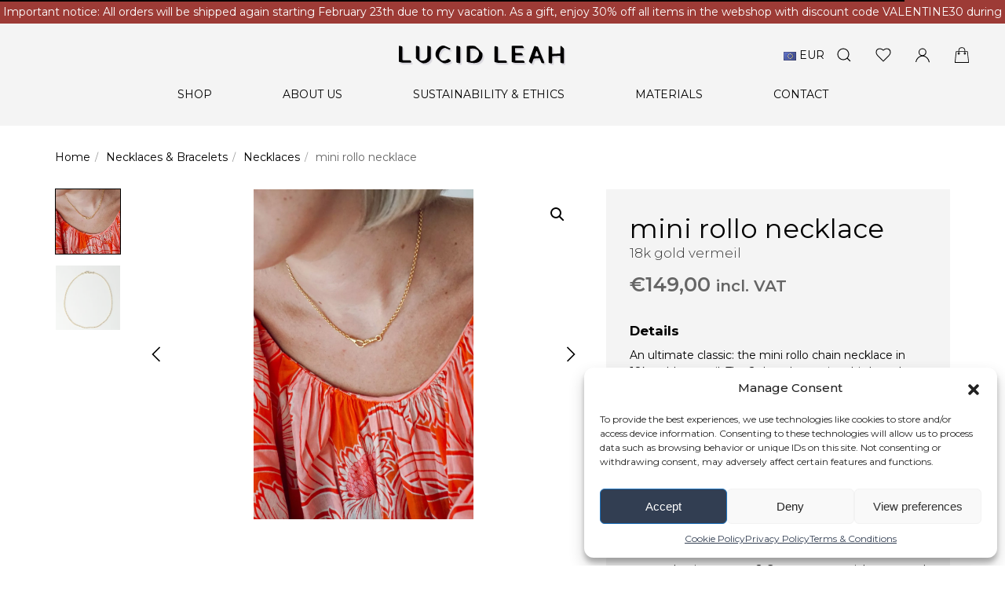

--- FILE ---
content_type: text/html; charset=UTF-8
request_url: https://lucidleah.com/product/mini-rollo-necklace-gold-vermeil/
body_size: 14385
content:
<!DOCTYPE html><html lang="en-US"><head><link media="all" href="https://lucidleah.com/wp-content/cache/autoptimize/css/autoptimize_4578b894d59f2ff95b48501c55db5460.css" rel="stylesheet"><link media="only screen and (max-width: 768px)" href="https://lucidleah.com/wp-content/cache/autoptimize/css/autoptimize_6fe211f8bb15af76999ce9135805d7af.css" rel="stylesheet"><title>Mini rollo necklace | 18k gold vermeil | Order nowLucid Leah | www.lucidleah.com</title><meta charset="utf-8"><meta name="viewport" content="width=device-width, initial-scale=1"><link rel="shortcut icon" href="https://lucidleah.com/wp-content/uploads/2022/01/ico.png" type="image/x-icon" /><meta name="description" content="Looking for responsibly made jewelry? Our timeless designed jewelry is made of 100% certified recycled sterling silver and gold. Design in the Netherlands, handmade in Bali."/><link rel="canonical" href="https://lucidleah.com" /><link rel="preconnect" href="https://fonts.gstatic.com"><meta name='robots' content='index, follow, max-image-preview:large, max-snippet:-1, max-video-preview:-1' />  <script type="text/javascript" id="google_gtagjs-js-consent-mode-data-layer">window.dataLayer = window.dataLayer || [];function gtag(){dataLayer.push(arguments);}
gtag('consent', 'default', {"ad_personalization":"denied","ad_storage":"denied","ad_user_data":"denied","analytics_storage":"denied","functionality_storage":"denied","security_storage":"denied","personalization_storage":"denied","region":["AT","BE","BG","CH","CY","CZ","DE","DK","EE","ES","FI","FR","GB","GR","HR","HU","IE","IS","IT","LI","LT","LU","LV","MT","NL","NO","PL","PT","RO","SE","SI","SK"],"wait_for_update":500});
window._googlesitekitConsentCategoryMap = {"statistics":["analytics_storage"],"marketing":["ad_storage","ad_user_data","ad_personalization"],"functional":["functionality_storage","security_storage"],"preferences":["personalization_storage"]};
window._googlesitekitConsents = {"ad_personalization":"denied","ad_storage":"denied","ad_user_data":"denied","analytics_storage":"denied","functionality_storage":"denied","security_storage":"denied","personalization_storage":"denied","region":["AT","BE","BG","CH","CY","CZ","DE","DK","EE","ES","FI","FR","GB","GR","HR","HU","IE","IS","IT","LI","LT","LU","LV","MT","NL","NO","PL","PT","RO","SE","SI","SK"],"wait_for_update":500};</script> <meta name="description" content="Our elegant, mini rollo necklace in 18k gold vermeil. The 2 dog clasps on both ends give the necklace a unique vintage look. Create your personal style." /><link rel="canonical" href="https://lucidleah.com/product/mini-rollo-necklace-gold-vermeil/" /><meta property="og:locale" content="en_US" /><meta property="og:type" content="article" /><meta property="og:title" content="Mini rollo necklace | 18k gold vermeil | Order now" /><meta property="og:description" content="Our elegant, mini rollo necklace in 18k gold vermeil. The 2 dog clasps on both ends give the necklace a unique vintage look. Create your personal style." /><meta property="og:url" content="https://lucidleah.com/product/mini-rollo-necklace-gold-vermeil/" /><meta property="og:site_name" content="Lucid Leah | www.lucidleah.com" /><meta property="article:publisher" content="https://www.facebook.com/LucidLeahJewelry" /><meta property="article:modified_time" content="2024-06-08T15:56:04+00:00" /><meta property="og:image" content="https://lucidleah.com/wp-content/uploads/2023/08/rollo-necklace-1.jpg" /><meta property="og:image:width" content="1365" /><meta property="og:image:height" content="2048" /><meta property="og:image:type" content="image/jpeg" /><meta name="twitter:card" content="summary_large_image" /><meta name="twitter:label1" content="Est. reading time" /><meta name="twitter:data1" content="1 minute" /> <script type="application/ld+json" class="yoast-schema-graph">{"@context":"https://schema.org","@graph":[{"@type":"WebPage","@id":"https://lucidleah.com/product/mini-rollo-necklace-gold-vermeil/","url":"https://lucidleah.com/product/mini-rollo-necklace-gold-vermeil/","name":"Mini rollo necklace | 18k gold vermeil | Order now","isPartOf":{"@id":"https://lucidleah.com/#website"},"primaryImageOfPage":{"@id":"https://lucidleah.com/product/mini-rollo-necklace-gold-vermeil/#primaryimage"},"image":{"@id":"https://lucidleah.com/product/mini-rollo-necklace-gold-vermeil/#primaryimage"},"thumbnailUrl":"https://lucidleah.com/wp-content/uploads/2023/08/rollo-necklace-1.jpg","datePublished":"2023-08-31T13:01:26+00:00","dateModified":"2024-06-08T15:56:04+00:00","description":"Our elegant, mini rollo necklace in 18k gold vermeil. The 2 dog clasps on both ends give the necklace a unique vintage look. Create your personal style.","breadcrumb":{"@id":"https://lucidleah.com/product/mini-rollo-necklace-gold-vermeil/#breadcrumb"},"inLanguage":"en-US","potentialAction":[{"@type":"ReadAction","target":["https://lucidleah.com/product/mini-rollo-necklace-gold-vermeil/"]}]},{"@type":"ImageObject","inLanguage":"en-US","@id":"https://lucidleah.com/product/mini-rollo-necklace-gold-vermeil/#primaryimage","url":"https://lucidleah.com/wp-content/uploads/2023/08/rollo-necklace-1.jpg","contentUrl":"https://lucidleah.com/wp-content/uploads/2023/08/rollo-necklace-1.jpg","width":1365,"height":2048},{"@type":"BreadcrumbList","@id":"https://lucidleah.com/product/mini-rollo-necklace-gold-vermeil/#breadcrumb","itemListElement":[{"@type":"ListItem","position":1,"name":"Home","item":"https://lucidleah.com/"},{"@type":"ListItem","position":2,"name":"Shop","item":"https://lucidleah.com/shop/"},{"@type":"ListItem","position":3,"name":"mini rollo necklace"}]},{"@type":"WebSite","@id":"https://lucidleah.com/#website","url":"https://lucidleah.com/","name":"www.lucidleah.com","description":"Looking for responsibly made jewelry? Our timeless designed jewelry is made of 100% certified recycled sterling silver and gold. Design in the Netherlands, handmade in Bali.","publisher":{"@id":"https://lucidleah.com/#organization"},"potentialAction":[{"@type":"SearchAction","target":{"@type":"EntryPoint","urlTemplate":"https://lucidleah.com/?s={search_term_string}"},"query-input":{"@type":"PropertyValueSpecification","valueRequired":true,"valueName":"search_term_string"}}],"inLanguage":"en-US"},{"@type":"Organization","@id":"https://lucidleah.com/#organization","name":"Lucid Leah","url":"https://lucidleah.com/","logo":{"@type":"ImageObject","inLanguage":"en-US","@id":"https://lucidleah.com/#/schema/logo/image/","url":"https://lucidleah.com/wp-content/uploads/2023/01/LL-Colour-4.png","contentUrl":"https://lucidleah.com/wp-content/uploads/2023/01/LL-Colour-4.png","width":400,"height":400,"caption":"Lucid Leah"},"image":{"@id":"https://lucidleah.com/#/schema/logo/image/"},"sameAs":["https://www.facebook.com/LucidLeahJewelry","https://www.instagram.com/lucid_leah_/"]}]}</script> <link rel='dns-prefetch' href='//www.googletagmanager.com' /><link rel='dns-prefetch' href='//pagead2.googlesyndication.com' /><link rel="alternate" type="application/rss+xml" title="Lucid Leah | www.lucidleah.com &raquo; Feed" href="https://lucidleah.com/feed/" /><link rel="alternate" type="application/rss+xml" title="Lucid Leah | www.lucidleah.com &raquo; Comments Feed" href="https://lucidleah.com/comments/feed/" /><link rel="alternate" title="oEmbed (JSON)" type="application/json+oembed" href="https://lucidleah.com/wp-json/oembed/1.0/embed?url=https%3A%2F%2Flucidleah.com%2Fproduct%2Fmini-rollo-necklace-gold-vermeil%2F" /><link rel="alternate" title="oEmbed (XML)" type="text/xml+oembed" href="https://lucidleah.com/wp-json/oembed/1.0/embed?url=https%3A%2F%2Flucidleah.com%2Fproduct%2Fmini-rollo-necklace-gold-vermeil%2F&#038;format=xml" /><link rel='stylesheet' id='fonts-css' href='https://fonts.googleapis.com/css2?family=Montserrat%3Aital%2Cwght%400%2C300%3B0%2C400%3B0%2C500%3B0%2C600%3B0%2C700%3B1%2C300%3B1%2C400%3B1%2C500%3B1%2C600%3B1%2C700&#038;display=swap&#038;ver=0.1.9' type='text/css' media='all' /> <script type="text/javascript" src="https://lucidleah.com/wp-includes/js/jquery/jquery.min.js?ver=3.7.1" id="jquery-core-js"></script> <script type="text/javascript" src="https://lucidleah.com/wp-includes/js/jquery/jquery-migrate.min.js?ver=3.4.1" id="jquery-migrate-js"></script> <script type="text/javascript" src="https://lucidleah.com/wp-content/plugins/woocommerce/assets/js/jquery-blockui/jquery.blockUI.min.js?ver=2.7.0-wc.9.9.6" id="jquery-blockui-js" defer="defer" data-wp-strategy="defer"></script> <script type="text/javascript" id="wc-add-to-cart-js-extra">var wc_add_to_cart_params = {"ajax_url":"/wp-admin/admin-ajax.php","wc_ajax_url":"/?wc-ajax=%%endpoint%%","i18n_view_cart":"View cart","cart_url":"https://lucidleah.com/cart/","is_cart":"","cart_redirect_after_add":"no"};
//# sourceURL=wc-add-to-cart-js-extra</script> <script type="text/javascript" src="https://lucidleah.com/wp-content/plugins/woocommerce/assets/js/frontend/add-to-cart.min.js?ver=9.9.6" id="wc-add-to-cart-js" defer="defer" data-wp-strategy="defer"></script> <script type="text/javascript" src="https://lucidleah.com/wp-content/plugins/woocommerce/assets/js/zoom/jquery.zoom.min.js?ver=1.7.21-wc.9.9.6" id="zoom-js" defer="defer" data-wp-strategy="defer"></script> <script type="text/javascript" src="https://lucidleah.com/wp-content/plugins/woocommerce/assets/js/flexslider/jquery.flexslider.min.js?ver=2.7.2-wc.9.9.6" id="flexslider-js" defer="defer" data-wp-strategy="defer"></script> <script type="text/javascript" src="https://lucidleah.com/wp-content/plugins/woocommerce/assets/js/photoswipe/photoswipe.min.js?ver=4.1.1-wc.9.9.6" id="photoswipe-js" defer="defer" data-wp-strategy="defer"></script> <script type="text/javascript" src="https://lucidleah.com/wp-content/plugins/woocommerce/assets/js/photoswipe/photoswipe-ui-default.min.js?ver=4.1.1-wc.9.9.6" id="photoswipe-ui-default-js" defer="defer" data-wp-strategy="defer"></script> <script type="text/javascript" id="wc-single-product-js-extra">var wc_single_product_params = {"i18n_required_rating_text":"Please select a rating","i18n_rating_options":["1 of 5 stars","2 of 5 stars","3 of 5 stars","4 of 5 stars","5 of 5 stars"],"i18n_product_gallery_trigger_text":"View full-screen image gallery","review_rating_required":"yes","flexslider":{"rtl":false,"animation":"slide","smoothHeight":true,"directionNav":true,"controlNav":"thumbnails","slideshow":false,"animationSpeed":500,"animationLoop":false,"allowOneSlide":false},"zoom_enabled":"1","zoom_options":[],"photoswipe_enabled":"1","photoswipe_options":{"shareEl":false,"closeOnScroll":false,"history":false,"hideAnimationDuration":0,"showAnimationDuration":0},"flexslider_enabled":"1"};
//# sourceURL=wc-single-product-js-extra</script> <script type="text/javascript" src="https://lucidleah.com/wp-content/plugins/woocommerce/assets/js/frontend/single-product.min.js?ver=9.9.6" id="wc-single-product-js" defer="defer" data-wp-strategy="defer"></script> <script type="text/javascript" src="https://lucidleah.com/wp-content/plugins/woocommerce/assets/js/js-cookie/js.cookie.min.js?ver=2.1.4-wc.9.9.6" id="js-cookie-js" defer="defer" data-wp-strategy="defer"></script> <script type="text/javascript" id="woocommerce-js-extra">var woocommerce_params = {"ajax_url":"/wp-admin/admin-ajax.php","wc_ajax_url":"/?wc-ajax=%%endpoint%%","i18n_password_show":"Show password","i18n_password_hide":"Hide password"};
//# sourceURL=woocommerce-js-extra</script> <script type="text/javascript" src="https://lucidleah.com/wp-content/plugins/woocommerce/assets/js/frontend/woocommerce.min.js?ver=9.9.6" id="woocommerce-js" defer="defer" data-wp-strategy="defer"></script> <script type="text/javascript" src="https://lucidleah.com/wp-content/themes/lucidleah/assets/lib/uikit/uikit.min.js?ver=3.6.22" id="uikit-js"></script> <script type="text/javascript" src="https://lucidleah.com/wp-content/themes/lucidleah/assets/lib/uikit/uikit-icons.min.js?ver=3.6.22" id="icons-js"></script> <script type="text/javascript" src="https://lucidleah.com/wp-content/themes/lucidleah/assets/lib/marquee/jquery.marquee.min.js?ver=1.6.0" id="marquee-js"></script> <script type="text/javascript" src="https://lucidleah.com/wp-content/themes/lucidleah/assets/lib/pace/pace.min.js?ver=1.0" id="pace-js"></script> <script type="text/javascript" src="https://lucidleah.com/wp-content/themes/lucidleah/assets/lib/swiper/swiper-bundle.min.js?ver=6.4.15" id="swiper-js"></script> 
 <script type="text/javascript" src="https://www.googletagmanager.com/gtag/js?id=GT-PZZS9W8" id="google_gtagjs-js" async></script> <script type="text/javascript" id="google_gtagjs-js-after">window.dataLayer = window.dataLayer || [];function gtag(){dataLayer.push(arguments);}
gtag("set","linker",{"domains":["lucidleah.com"]});
gtag("js", new Date());
gtag("set", "developer_id.dZTNiMT", true);
gtag("config", "GT-PZZS9W8");
//# sourceURL=google_gtagjs-js-after</script> <link rel="https://api.w.org/" href="https://lucidleah.com/wp-json/" /><link rel="alternate" title="JSON" type="application/json" href="https://lucidleah.com/wp-json/wp/v2/product/1018" /><link rel="EditURI" type="application/rsd+xml" title="RSD" href="https://lucidleah.com/xmlrpc.php?rsd" /><link rel='shortlink' href='https://lucidleah.com/?p=1018' /><meta name="generator" content="Site Kit by Google 1.170.0" /><meta name="google-site-verification" content="5-cUxGN9Q1c3lIydckD1L60QPkx4Yce6AEbs_GQUSqY" /> <noscript><style>.woocommerce-product-gallery{ opacity: 1 !important; }</style></noscript><meta name="google-adsense-platform-account" content="ca-host-pub-2644536267352236"><meta name="google-adsense-platform-domain" content="sitekit.withgoogle.com">  <script data-service="facebook" data-category="marketing" type="text/plain">!function(f,b,e,v,n,t,s){if(f.fbq)return;n=f.fbq=function(){n.callMethod?
n.callMethod.apply(n,arguments):n.queue.push(arguments)};if(!f._fbq)f._fbq=n;
n.push=n;n.loaded=!0;n.version='2.0';n.queue=[];t=b.createElement(e);t.async=!0;
t.src=v;s=b.getElementsByTagName(e)[0];s.parentNode.insertBefore(t,s)}(window,
document,'script','https://connect.facebook.net/en_US/fbevents.js?v=next');</script>  <script data-service="facebook" data-category="marketing" type="text/plain">var url = window.location.origin + '?ob=open-bridge';
        fbq('set', 'openbridge', '282417303869815', url);</script> <script data-service="facebook" data-category="marketing" type="text/plain">fbq('init', '282417303869815', {}, {
    "agent": "wordpress-6.9-3.0.16"
})</script><script data-service="facebook" data-category="marketing" type="text/plain">fbq('track', 'PageView', []);</script>  <noscript><div class="cmplz-placeholder-parent"><img class="cmplz-placeholder-element cmplz-image" data-category="marketing" data-service="general" data-src-cmplz="https://www.facebook.com/tr?id=282417303869815&amp;ev=PageView&amp;noscript=1" height="1" width="1" style="display:none" alt="fbpx"
 src="https://lucidleah.com/wp-content/plugins/complianz-gdpr/assets/images/placeholders/default-minimal.jpg"  /></div> </noscript>  <script data-service="facebook" data-category="marketing"  type="text/plain">!function(f,b,e,v,n,t,s){if(f.fbq)return;n=f.fbq=function(){n.callMethod?
					n.callMethod.apply(n,arguments):n.queue.push(arguments)};if(!f._fbq)f._fbq=n;
					n.push=n;n.loaded=!0;n.version='2.0';n.queue=[];t=b.createElement(e);t.async=!0;
					t.src=v;s=b.getElementsByTagName(e)[0];s.parentNode.insertBefore(t,s)}(window,
					document,'script','https://connect.facebook.net/en_US/fbevents.js');</script>  <script data-service="facebook" data-category="marketing"  type="text/plain">fbq('init', '282417303869815', {}, {
    "agent": "woocommerce-9.9.6-3.5.2"
});

				fbq( 'track', 'PageView', {
    "source": "woocommerce",
    "version": "9.9.6",
    "pluginVersion": "3.5.2"
} );

				document.addEventListener( 'DOMContentLoaded', function() {
					// Insert placeholder for events injected when a product is added to the cart through AJAX.
					document.body.insertAdjacentHTML( 'beforeend', '<div class=\"wc-facebook-pixel-event-placeholder\"></div>' );
				}, false );</script>  
 <script type="text/javascript" async="async" src="https://pagead2.googlesyndication.com/pagead/js/adsbygoogle.js?client=ca-pub-7857674944547316&amp;host=ca-host-pub-2644536267352236" crossorigin="anonymous"></script> <link rel="icon" href="https://lucidleah.com/wp-content/uploads/2022/01/ico.png" sizes="32x32" /><link rel="icon" href="https://lucidleah.com/wp-content/uploads/2022/01/ico.png" sizes="192x192" /><link rel="apple-touch-icon" href="https://lucidleah.com/wp-content/uploads/2022/01/ico.png" /><meta name="msapplication-TileImage" content="https://lucidleah.com/wp-content/uploads/2022/01/ico.png" />  <script type="text/plain" data-service="google-analytics" data-category="statistics" async data-cmplz-src="https://www.googletagmanager.com/gtag/js?id=AW-10838984714"></script> <script>window.dataLayer = window.dataLayer || [];
			function gtag() { dataLayer.push(arguments); }
			gtag( 'consent', 'default', {
				analytics_storage: 'denied',
				ad_storage: 'denied',
				ad_user_data: 'denied',
				ad_personalization: 'denied',
				region: ['AT', 'BE', 'BG', 'HR', 'CY', 'CZ', 'DK', 'EE', 'FI', 'FR', 'DE', 'GR', 'HU', 'IS', 'IE', 'IT', 'LV', 'LI', 'LT', 'LU', 'MT', 'NL', 'NO', 'PL', 'PT', 'RO', 'SK', 'SI', 'ES', 'SE', 'GB', 'CH'],
				wait_for_update: 500,
			} );
			gtag('js', new Date());
			gtag('set', 'developer_id.dOGY3NW', true);
			gtag("config", "AW-10838984714", { "groups": "GLA", "send_page_view": false });</script> </head><body data-cmplz=1 class="wp-singular product-template-default single single-product postid-1018 wp-embed-responsive wp-theme-lucidleah theme-lucidleah woocommerce woocommerce-page woocommerce-no-js"><div id="animsition" class="animsition uk-position-relative uk-width-1-1" data-loader=""><div id="top-wrapper" uk-sticky="sel-target: .uk-navbar-container; cls-active: uk-navbar-sticky;"><div id="top-bar" class="uk-width-1-1" style="background-color: #9d3b36;" data-scroll="false" data-direction="right"><div class="top-bar-wrapper uk-width-1-1"> <a href="https://lucidleah.com/shop/"><span style="color: #FFFFFF;">Important notice: All orders will be shipped again starting February 23th due to my vacation. As a gift, enjoy 30% off all items in the webshop with discount code VALENTINE30 during this time.</span></a></div></div><nav id="navigation" class="uk-navbar-container uk-position-relative uk-flex-wrap" uk-navbar><div class="nav-overlay uk-navbar-left uk-margin-auto-right nav-trigger-mobile"><ul class="uk-navbar-nav uk-hidden@m"><li><a href="#" class="uk-padding-remove text-purple" uk-icon="icon: menu; ratio: 1.4" uk-toggle="target: #navigation-overlay"></a></li></ul></div><div class="nav-overlay uk-navbar-left nav-logo-wrapper"> <a class="uk-navbar-item uk-logo" href="https://lucidleah.com"> <img src="https://lucidleah.com/wp-content/uploads/2022/01/logo.svg"  /> </a></div><div class="nav-overlay uk-navbar-right"><ul class="uk-navbar-nav"><li class="uk-visible@m curr_switcher"> <button class="uk-button" type="button"><img style="display:inline;" src="https://lucidleah.com/wp-content/plugins/currency-switcher-woocommerce/assets/images/flag-icons/eu.png"> EUR</button><div uk-dropdown="mode: click"><ul class="uk-list"><li><a id="alg_currency_EUR" href="/product/mini-rollo-necklace-gold-vermeil/?alg_currency=EUR">Euro</a></li><li><a id="alg_currency_USD" href="/product/mini-rollo-necklace-gold-vermeil/?alg_currency=USD">United States (US) dollar</a></li></ul></div></li><li class="uk-visible@m"><a class="uk-navbar-toggle" uk-icon="search" uk-toggle="target: .nav-overlay; animation: uk-animation-fade" href="#"></a></li><li class="uk-visible@m"><a href="https://lucidleah.com/my-account/wishlist/" uk-icon="heart"></a></li><li class="uk-visible@m"><a href="https://lucidleah.com/my-account/" uk-icon="user"></a></li><li><a href="#" id="nav-cart" uk-icon="bag" uk-toggle="target: #cart-overlay"></a></li></ul></div><div class="nav-menu-wrapper nav-overlay uk-width-1-1 uk-visible@m"><ul id="nav-menu" class="uk-navbar-nav uk-width-1-1 uk-flex-center" uk-nav><li class="menu-item menu-item-type-post_type menu-item-object-page menu-item-has-children current_page_parent uk-parent"><a href="#">Shop</a><div class="uk-navbar-dropdown"><ul class="uk-nav uk-navbar-dropdown-nav"><li class="menu-item menu-item-type-custom menu-item-object-custom"><a href="https://lucidleah.com/collection/an-ode-to-family/"><b></b></a></li><li class="menu-item menu-item-type-custom menu-item-object-custom menu-item-has-children uk-parent"><a href="#">Category</a><ul class="uk-nav-sub"><li class="menu-item menu-item-type-taxonomy menu-item-object-product_cat"><a href="https://lucidleah.com/product-category/earrings/">Earrings</a></li><li class="menu-item menu-item-type-taxonomy menu-item-object-product_cat"><a href="https://lucidleah.com/product-category/pendants/">Pendants</a></li><li class="menu-item menu-item-type-taxonomy menu-item-object-product_cat current-product-ancestor current-menu-parent current-product-parent"><a href="https://lucidleah.com/product-category/necklaces-bracelets/">Necklaces &amp; Bracelets</a></li><li class="menu-item menu-item-type-taxonomy menu-item-object-product_cat"><a href="https://lucidleah.com/product-category/rings/">Rings</a></li><li class="menu-item menu-item-type-custom menu-item-object-custom"><a href="https://lucidleah.com/product-category/giftcard/">Gift Cards</a></li></ul></li><li class="menu-item menu-item-type-custom menu-item-object-custom menu-item-has-children uk-parent"><a href="#">Collection</a><ul class="uk-nav-sub"><li class="menu-item menu-item-type-custom menu-item-object-custom"><a href="https://lucidleah.com/collection/festive-capsule-collection/">Festive capsule collection</a></li><li class="menu-item menu-item-type-custom menu-item-object-custom"><a href="https://lucidleah.com/collection/the-garden-collection/">The garden collection</a></li><li class="menu-item menu-item-type-custom menu-item-object-custom"><a href="https://lucidleah.com/collection/an-ode-to-family/">An ode to family collection</a></li><li class="menu-item menu-item-type-custom menu-item-object-custom"><a href="https://lucidleah.com/collection/to-the-moon-and-back-collection/">To the moon and back collection</a></li></ul></li></ul></div></li><li class="menu-item menu-item-type-post_type menu-item-object-page current-product-parent menu-item-has-children uk-parent"><a href="#">About us</a><div class="uk-navbar-dropdown"><ul class="uk-nav uk-navbar-dropdown-nav"><li class="menu-item menu-item-type-post_type menu-item-object-page current-product-parent"><a href="https://lucidleah.com/about-us/">Our story</a></li><li class="menu-item menu-item-type-post_type menu-item-object-page"><a href="https://lucidleah.com/blogs/">Blogs</a></li></ul></div></li><li class="menu-item menu-item-type-post_type menu-item-object-page menu-item-has-children uk-parent"><a href="#">Sustainability &#038; Ethics</a><div class="uk-navbar-dropdown"><ul class="uk-nav uk-navbar-dropdown-nav"><li class="menu-item menu-item-type-post_type menu-item-object-page"><a href="https://lucidleah.com/sustainability/">Sustainability &#038; Ethics</a></li></ul></div></li><li class="menu-item menu-item-type-post_type menu-item-object-page menu-item-has-children uk-parent"><a href="#">Materials</a><div class="uk-navbar-dropdown"><ul class="uk-nav uk-navbar-dropdown-nav"><li class="menu-item menu-item-type-post_type menu-item-object-page"><a href="https://lucidleah.com/materials/">Jewelry</a></li><li class="menu-item menu-item-type-post_type menu-item-object-page"><a href="https://lucidleah.com/packaging-shipping/">Packaging &#038; Shipping</a></li></ul></div></li><li class="menu-item menu-item-type-post_type menu-item-object-page"><a href="https://lucidleah.com/contact/">Contact</a></li></ul><ul class="uk-navbar-nav uk-hidden@m"><li><a class="uk-navbar-toggle uk-padding-remove" uk-icon="icon: search; ratio: 1.4" uk-toggle="target: .nav-overlay; animation: uk-animation-fade" href="#"></a></li></ul></div><div class="nav-overlay uk-navbar-left uk-flex-1" hidden><div class="uk-navbar-search-wrapper uk-navbar-item uk-width-expand"><form class="uk-search uk-search-navbar uk-width-1-1" role="search" method="get" action="https://lucidleah.com/"> <input id="keyword" class="uk-search-input" type="search" placeholder="Search products..." value="" name="s" autofocus> <input type="hidden" name="post_type" value="product" /></form></div> <a class="uk-navbar-toggle" uk-close uk-toggle="target: .nav-overlay; animation: uk-animation-fade" href="#"></a></div></nav></div><div id="wrapper"><div id="product" class="uk-container"><div id="product-1018" class="uk-grid-medium product type-product post-1018 status-publish first instock product_cat-necklaces product_cat-necklaces-bracelets product_tag-accessoires product_tag-duurzaam-en-ethisch product_tag-duurzame-sieraden product_tag-gerecyclede-materialen product_tag-recycled-materials product_tag-recycled-silver product_tag-sustainable-and-ethical-jewelry product_tag-sustainable-jewelry-europe product_tag-unieke-sieraden has-post-thumbnail featured taxable shipping-taxable purchasable product-type-simple" uk-grid><div class="uk-width-1-1"><div class="woocommerce-notices-wrapper"></div><ul class="uk-breadcrumb shop-breadcrumb"><li><a href="https://lucidleah.com">Home</a></li><li><a href="https://lucidleah.com/product-category/necklaces-bracelets/">Necklaces &amp; Bracelets</a></li><li><a href="https://lucidleah.com/product-category/necklaces-bracelets/necklaces/">Necklaces</a></li><li><span>mini rollo necklace</span></li></ul></div><div class="product-images uk-position-relative uk-width-1-1 uk-width-3-5@m"><div class="product-carousel uk-width-1-1 uk-flex uk-flex-wrap woocommerce-product-gallery woocommerce-product-gallery--with-images woocommerce-product-gallery--columns-4 images" data-columns="4" style="opacity: 0; transition: opacity .25s ease-in-out;"><figure class="woocommerce-product-gallery__wrapper"><div data-thumb="https://lucidleah.com/wp-content/uploads/2023/08/rollo-necklace-1-300x300.jpg" data-thumb-alt="mini rollo necklace" data-thumb-srcset="https://lucidleah.com/wp-content/uploads/2023/08/rollo-necklace-1-300x300.jpg 300w, https://lucidleah.com/wp-content/uploads/2023/08/rollo-necklace-1-150x150.jpg 150w"  data-thumb-sizes="(max-width: 300px) 100vw, 300px" class="woocommerce-product-gallery__image"><a href="https://lucidleah.com/wp-content/uploads/2023/08/rollo-necklace-1.jpg"><img width="1024" height="1536" src="https://lucidleah.com/wp-content/uploads/2023/08/rollo-necklace-1-1024x1536.jpg" class="wp-post-image" alt="mini rollo necklace" data-caption="" data-src="https://lucidleah.com/wp-content/uploads/2023/08/rollo-necklace-1.jpg" data-large_image="https://lucidleah.com/wp-content/uploads/2023/08/rollo-necklace-1.jpg" data-large_image_width="1365" data-large_image_height="2048" decoding="async" fetchpriority="high" srcset="https://lucidleah.com/wp-content/uploads/2023/08/rollo-necklace-1-1024x1536.jpg 1024w, https://lucidleah.com/wp-content/uploads/2023/08/rollo-necklace-1-200x300.jpg 200w, https://lucidleah.com/wp-content/uploads/2023/08/rollo-necklace-1-683x1024.jpg 683w, https://lucidleah.com/wp-content/uploads/2023/08/rollo-necklace-1-768x1152.jpg 768w, https://lucidleah.com/wp-content/uploads/2023/08/rollo-necklace-1.jpg 1365w" sizes="(max-width: 1024px) 100vw, 1024px" /></a></div><div data-thumb="https://lucidleah.com/wp-content/uploads/2023/08/rollo-necklace-2-300x300.jpg" data-thumb-alt="mini rollo necklace - Image 2" data-thumb-srcset="https://lucidleah.com/wp-content/uploads/2023/08/rollo-necklace-2-300x300.jpg 300w, https://lucidleah.com/wp-content/uploads/2023/08/rollo-necklace-2-150x150.jpg 150w"  data-thumb-sizes="(max-width: 300px) 100vw, 300px" class="woocommerce-product-gallery__image"><a href="https://lucidleah.com/wp-content/uploads/2023/08/rollo-necklace-2.jpg"><img width="1024" height="1536" src="https://lucidleah.com/wp-content/uploads/2023/08/rollo-necklace-2-1024x1536.jpg" class="" alt="mini rollo necklace - Image 2" data-caption="" data-src="https://lucidleah.com/wp-content/uploads/2023/08/rollo-necklace-2.jpg" data-large_image="https://lucidleah.com/wp-content/uploads/2023/08/rollo-necklace-2.jpg" data-large_image_width="1365" data-large_image_height="2048" decoding="async" srcset="https://lucidleah.com/wp-content/uploads/2023/08/rollo-necklace-2-1024x1536.jpg 1024w, https://lucidleah.com/wp-content/uploads/2023/08/rollo-necklace-2-200x300.jpg 200w, https://lucidleah.com/wp-content/uploads/2023/08/rollo-necklace-2-683x1024.jpg 683w, https://lucidleah.com/wp-content/uploads/2023/08/rollo-necklace-2-768x1152.jpg 768w, https://lucidleah.com/wp-content/uploads/2023/08/rollo-necklace-2.jpg 1365w" sizes="(max-width: 1024px) 100vw, 1024px" /></a></div></figure></div></div><div class="product-content uk-width-1-1 uk-width-2-5@m"><div class="product-content-wrapper"><h1 class="product_title entry-title">mini rollo necklace</h1><h4 class="product_subtitle">18k gold vermeil</h4><p class="price"><span class="woocommerce-Price-amount amount"><bdi><span class="woocommerce-Price-currencySymbol">&euro;</span>149,00</bdi></span> <small class="woocommerce-price-suffix">incl. VAT</small></p><h2 class="description-title">Details</h2><div class="woocommerce-product-details__short-description"><p>An ultimate classic: the mini rollo chain necklace in 18k gold vermeil. The 2 dog clasps give this bracelet a unique vintage look. Create your personal style by adding a clasp and pendant. Available in gold vermeil only.</p><p style="font-size: 16px;"><b>Materials</b></p><p>• 18k gold vermeil: a thick layer of recycled 18k gold (5 times as thick as gold plated) on top of a recycled sterling silver base.</p><p>Want to know more about the materials we use and our production process? Go to our <a href="https://lucidleah.com/materials/materials2-0/">materials page</a> and our <a href="https://lucidleah.com/sustainability/">sustainability &amp; ethics page</a>.</p><p style="font-size: 16px;"><b>Dimensions</b></p><p>Length: 42cm.</p><p>Do you need help with finding the right size? Check our <a href="https://lucidleah.com/sizing/">sizing page</a>.</p></div><div class="uk-width-1-1 uk-margin-bottom"><a href="#" class="button-wishlist button-wishlist-" uk-tooltip="You must log in to use this feature." data-add="false"><span uk-icon="heart"></span> &nbsp;Add to Wishlist</a></div><form class="cart" action="https://lucidleah.com/product/mini-rollo-necklace-gold-vermeil/" method="post" enctype='multipart/form-data'><div class="uk-flex uk-flex-wrap"><div class="quantity-wrapper uk-width-auto"> <input type="hidden" name="product_id" value="1018" /><div class="quantity uk-quantity uk-flex uk-flex-wrap uk-flex-between uk-margin-remove"> <a href="javascript:;" class="uk-width-1-4 button-math button-math-minus" data-calc="-" uk-icon="icon: minus;"></a> <label class="screen-reader-text" for="quantity_696eabf0dd5f8">mini rollo necklace quantity</label> <input
 type="number"
 id="quantity_696eabf0dd5f8"
 class="uk-flex-auto uk-input input-text qty text"
 step="1"
 min="1"
 max="2"
 name="quantity"
 value="1"
 title="Qty"
 size="4"
 placeholder=""
 inputmode="numeric" /> <a href="javascript:;" class="uk-width-1-4 button-math button-math-plus" data-calc="+" uk-icon="icon: plus;"></a></div></div><div class="uk-flex-1"> <button type="submit" name="add-to-cart" value="1018" class="single_add_to_cart_button button alt uk-button uk-button-submit">Add to cart</button></div></div></form></div></div><section class="related uk-width-1-1 uk-margin-medium-top"><div class="uk-width-1-1 uk-text-center"><h2 class="uk-title">Related products</h2></div><div class="related-wrapper uk-width-1-1 uk-position-relative"><div class="swiper swiper-products" data-columns="4"><div class="swiper-wrapper products"><div class="swiper-slide related-products"><div class="product type-product post-53 status-publish first instock product_cat-bracelets product_cat-necklaces-bracelets product_tag-duurzaam-en-ethisch product_tag-duurzame-sieraden product_tag-gerecyclede-materialen product_tag-lucid-leah product_tag-recycled-materials product_tag-recycled-silver product_tag-sustainable-and-ethical-jewelry product_tag-sustainable-jewelry-europe product_tag-unieke-sieraden has-post-thumbnail taxable shipping-taxable purchasable product-type-simple"><div class="uk-display-block uk-position-relative uk-width-1-1"> <a href="https://lucidleah.com/product/curb-chain-bracelet-sterling-silver/" class="product-images uk-width-1-1 uk-display-block uk-position-relative"><span class="product-thumbnail uk-display-block uk-width-1-1 uk-background-cover uk-position-relative" title="curb chain bracelet" data-src="https://lucidleah.com/wp-content/uploads/2022/01/lucidleah-bracelets-curb-chain-sterlingsilver-01-819x1024.jpg" uk-img><img class="uk-display-block uk-width-1-1" src="data:image/svg+xml,%3Csvg id='frame' data-name='frame' xmlns='http://www.w3.org/2000/svg' viewBox='0 0 600 800'%3E%3Crect width='600' height='800' style='fill:none'/%3E%3C/svg%3E" /></span><span class="product-hover uk-display-block uk-width-1-1 uk-background-cover uk-position-absolute uk-position-top-left" title="curb chain bracelet" data-src="https://lucidleah.com/wp-content/uploads/2022/01/lucidleah-bracelets-curb-chain-sterlingsilver-02-819x1024.jpg" uk-img><img class="uk-display-block uk-width-1-1" src="data:image/svg+xml,%3Csvg id='frame' data-name='frame' xmlns='http://www.w3.org/2000/svg' viewBox='0 0 600 800'%3E%3Crect width='600' height='800' style='fill:none'/%3E%3C/svg%3E" /></span></a><div class="product-content uk-width-1-1 uk-flex uk-flex-column uk-flex-middle"><a class="product-title" href="https://lucidleah.com/product/curb-chain-bracelet-sterling-silver/" title="View details">curb chain bracelet</a><h4 class="product-subtitle">sterling silver</h4> <span class="product-price"><span class="woocommerce-Price-amount amount"><bdi><span class="woocommerce-Price-currencySymbol">&euro;</span>99,00</bdi></span> <small class="woocommerce-price-suffix">incl. VAT</small></span></div></div></div></div><div class="swiper-slide related-products"><div class="product type-product post-55 status-publish instock product_cat-clasps product_cat-necklaces-bracelets product_tag-duurzaam-en-ethisch product_tag-duurzame-sieraden product_tag-gerecyclede-materialen product_tag-lucid-leah product_tag-recycled-materials product_tag-recycled-silver product_tag-sustainable-and-ethical-jewelry product_tag-sustainable-jewelry-europe product_tag-unieke-sieraden has-post-thumbnail taxable shipping-taxable purchasable product-type-simple"><div class="uk-display-block uk-position-relative uk-width-1-1"> <a href="https://lucidleah.com/product/small-modern-clasp-sterling-silver/" class="product-images uk-width-1-1 uk-display-block uk-position-relative"><span class="product-thumbnail uk-display-block uk-width-1-1 uk-background-cover uk-position-relative" title="small modern clasp" data-src="https://lucidleah.com/wp-content/uploads/2022/01/modernclasp_sterlingsilver.jpg" uk-img><img class="uk-display-block uk-width-1-1" src="data:image/svg+xml,%3Csvg id='frame' data-name='frame' xmlns='http://www.w3.org/2000/svg' viewBox='0 0 600 800'%3E%3Crect width='600' height='800' style='fill:none'/%3E%3C/svg%3E" /></span><span class="product-hover uk-display-block uk-width-1-1 uk-background-cover uk-position-absolute uk-position-top-left" title="small modern clasp" data-src="https://lucidleah.com/wp-content/uploads/2022/01/lucidleah-clasps-small-modern-sterlingsilver-02-819x1024.jpg" uk-img><img class="uk-display-block uk-width-1-1" src="data:image/svg+xml,%3Csvg id='frame' data-name='frame' xmlns='http://www.w3.org/2000/svg' viewBox='0 0 600 800'%3E%3Crect width='600' height='800' style='fill:none'/%3E%3C/svg%3E" /></span></a><div class="product-content uk-width-1-1 uk-flex uk-flex-column uk-flex-middle"><a class="product-title" href="https://lucidleah.com/product/small-modern-clasp-sterling-silver/" title="View details">small modern clasp</a><h4 class="product-subtitle">sterling silver</h4> <span class="product-price"><span class="woocommerce-Price-amount amount"><bdi><span class="woocommerce-Price-currencySymbol">&euro;</span>34,00</bdi></span> <small class="woocommerce-price-suffix">incl. VAT</small></span></div></div></div></div><div class="swiper-slide related-products"><div class="product type-product post-63 status-publish instock product_cat-necklaces product_cat-necklaces-bracelets product_tag-accessoires product_tag-duurzaam-en-ethisch product_tag-duurzame-sieraden product_tag-gerecyclede-materialen product_tag-lucid-leah product_tag-recycled-materials product_tag-recycled-silver product_tag-sustainable-and-ethical-jewelry product_tag-sustainable-jewelry-europe product_tag-unieke-sieraden has-post-thumbnail taxable shipping-taxable purchasable product-type-variable"><div class="uk-display-block uk-position-relative uk-width-1-1"> <a href="https://lucidleah.com/product/modern-chain-necklace-sterling-silver-2/" class="product-images uk-width-1-1 uk-display-block uk-position-relative"><span class="product-thumbnail uk-display-block uk-width-1-1 uk-background-cover uk-position-relative" title="modern chain necklace" data-src="https://lucidleah.com/wp-content/uploads/2022/01/lucidleah-necklaces-modern-sterlingsilver-04-819x1024.jpg" uk-img><img class="uk-display-block uk-width-1-1" src="data:image/svg+xml,%3Csvg id='frame' data-name='frame' xmlns='http://www.w3.org/2000/svg' viewBox='0 0 600 800'%3E%3Crect width='600' height='800' style='fill:none'/%3E%3C/svg%3E" /></span><span class="product-hover uk-display-block uk-width-1-1 uk-background-cover uk-position-absolute uk-position-top-left" title="modern chain necklace" data-src="https://lucidleah.com/wp-content/uploads/2022/01/lucidleah-necklaces-modern-sterlingsilver-02-819x1024.jpg" uk-img><img class="uk-display-block uk-width-1-1" src="data:image/svg+xml,%3Csvg id='frame' data-name='frame' xmlns='http://www.w3.org/2000/svg' viewBox='0 0 600 800'%3E%3Crect width='600' height='800' style='fill:none'/%3E%3C/svg%3E" /></span></a><div class="product-content uk-width-1-1 uk-flex uk-flex-column uk-flex-middle"><a class="product-title" href="https://lucidleah.com/product/modern-chain-necklace-sterling-silver-2/" title="View details">modern chain necklace</a><h4 class="product-subtitle">sterling silver</h4> <span class="product-price"><span class="woocommerce-Price-amount amount"><bdi><span class="woocommerce-Price-currencySymbol">&euro;</span>109,00</bdi></span> &ndash; <span class="woocommerce-Price-amount amount"><bdi><span class="woocommerce-Price-currencySymbol">&euro;</span>119,00</bdi></span> <small class="woocommerce-price-suffix">incl. VAT</small></span></div></div></div></div><div class="swiper-slide related-products"><div class="product type-product post-56 status-publish last instock product_cat-clasps product_cat-necklaces-bracelets product_tag-the-fair-shopping-day-2022 has-post-thumbnail taxable shipping-taxable purchasable product-type-simple"><div class="uk-display-block uk-position-relative uk-width-1-1"> <a href="https://lucidleah.com/product/small-modern-clasp-gold-vermeil/" class="product-images uk-width-1-1 uk-display-block uk-position-relative"><span class="product-thumbnail uk-display-block uk-width-1-1 uk-background-cover uk-position-relative" title="small modern clasp" data-src="https://lucidleah.com/wp-content/uploads/2022/01/IMG_9408-770x1024.jpg" uk-img><img class="uk-display-block uk-width-1-1" src="data:image/svg+xml,%3Csvg id='frame' data-name='frame' xmlns='http://www.w3.org/2000/svg' viewBox='0 0 600 800'%3E%3Crect width='600' height='800' style='fill:none'/%3E%3C/svg%3E" /></span><span class="product-hover uk-display-block uk-width-1-1 uk-background-cover uk-position-absolute uk-position-top-left" title="small modern clasp" data-src="https://lucidleah.com/wp-content/uploads/2022/01/modernclasp_goldvermeil.jpg" uk-img><img class="uk-display-block uk-width-1-1" src="data:image/svg+xml,%3Csvg id='frame' data-name='frame' xmlns='http://www.w3.org/2000/svg' viewBox='0 0 600 800'%3E%3Crect width='600' height='800' style='fill:none'/%3E%3C/svg%3E" /></span></a><div class="product-content uk-width-1-1 uk-flex uk-flex-column uk-flex-middle"><a class="product-title" href="https://lucidleah.com/product/small-modern-clasp-gold-vermeil/" title="View details">small modern clasp</a><h4 class="product-subtitle">18k gold vermeil</h4> <span class="product-price"><span class="woocommerce-Price-amount amount"><bdi><span class="woocommerce-Price-currencySymbol">&euro;</span>39,00</bdi></span> <small class="woocommerce-price-suffix">incl. VAT</small></span></div></div></div></div></div><div class="swiper-button-prev"></div><div class="swiper-button-next"></div></div></div></section></div> <script type="text/javascript">gtag("event", "view_item", {
			send_to: "GLA",
			ecomm_pagetype: "product",
			value: 149.000000,
			items:[{
				id: "gla_1018",
				price: 149.000000,
				google_business_vertical: "retail",
				name: "mini rollo necklace",
				category: "Necklaces &amp; Necklaces &amp; Bracelets",
			}]});</script> </div></div><footer><div class="uk-grid-medium" uk-grid><div class="uk-width-1-4@m uk-text-center uk-text-left@m"> <img src="https://lucidleah.com/wp-content/uploads/2022/01/logo-footer.png"  /></div><div class="uk-width-1-2 uk-width-1-4@m"><ul id="nav-menu" class="uk-nav"><li id="menu-item-322" class="menu-item menu-item-type-post_type menu-item-object-page current_page_parent menu-item-322"><a href="https://lucidleah.com/shop/">Shop</a></li><li id="menu-item-267" class="menu-item menu-item-type-post_type menu-item-object-page menu-item-267"><a href="https://lucidleah.com/about-us/">About us</a></li><li id="menu-item-266" class="menu-item menu-item-type-post_type menu-item-object-page menu-item-266"><a href="https://lucidleah.com/sustainability/">Sustainability &#038; Ethics</a></li><li id="menu-item-616" class="menu-item menu-item-type-post_type menu-item-object-page menu-item-616"><a href="https://lucidleah.com/lucid-leah-in-the-press/">Lucid Leah in the press</a></li><li id="menu-item-327" class="menu-item menu-item-type-post_type menu-item-object-page menu-item-327"><a href="https://lucidleah.com/materials/">Materials</a></li><li id="menu-item-269" class="menu-item menu-item-type-post_type menu-item-object-page menu-item-269"><a href="https://lucidleah.com/contact/">Contact</a></li></ul></div><div class="uk-width-1-2 uk-width-1-4@m"><ul id="nav-menu" class="uk-nav"><li id="menu-item-365" class="menu-item menu-item-type-post_type menu-item-object-page menu-item-365"><a href="https://lucidleah.com/customer-service/">Customer service</a></li><li id="menu-item-273" class="menu-item menu-item-type-post_type menu-item-object-page menu-item-273"><a href="https://lucidleah.com/shipping/">Shipping</a></li><li id="menu-item-272" class="menu-item menu-item-type-post_type menu-item-object-page menu-item-272"><a href="https://lucidleah.com/returns-refunds/">Returns &#038; Refunds</a></li><li id="menu-item-323" class="menu-item menu-item-type-post_type menu-item-object-page menu-item-323"><a href="https://lucidleah.com/jewelry-care/">Jewelry Care</a></li><li id="menu-item-324" class="menu-item menu-item-type-post_type menu-item-object-page menu-item-324"><a href="https://lucidleah.com/sizing/">Sizing</a></li><li id="menu-item-619" class="menu-item menu-item-type-post_type menu-item-object-page menu-item-619"><a href="https://lucidleah.com/store-locator/">Store locator</a></li><li id="menu-item-1248" class="menu-item menu-item-type-post_type menu-item-object-page menu-item-1248"><a href="https://lucidleah.com/cookie-policy-eu/">Cookie Policy (EU)</a></li></ul></div><div class="uk-width-1-4@m uk-text-right@m"><ul class="social-media uk-subnav uk-flex-center uk-flex-right@m"><li><a href="https://instagram.com/lucid_leah_" uk-icon="instagram" target="_blank"></a></li></ul><ul class="payment-method uk-grid-small uk-flex-center uk-flex-right@m" uk-grid><li><a href="" target="_blank"><img src="https://lucidleah.com/wp-content/uploads/2022/01/ideal.svg" /></a></li><li><a href="" target="_blank"><img src="https://lucidleah.com/wp-content/uploads/2022/01/paypal.svg" /></a></li><li><a href="" target="_blank"><img src="https://lucidleah.com/wp-content/uploads/2022/01/bancontact.svg" /></a></li><li><a href="" target="_blank"><img src="https://lucidleah.com/wp-content/uploads/2022/01/sofort.svg" /></a></li><li><a href="" target="_blank"><img src="https://lucidleah.com/wp-content/uploads/2022/01/secure-payments-powered-by-mollie.png" /></a></li></ul></div><div class="uk-width-1-1 uk-text-center copyright"><p>Copyright © 2026 Lucid Leah | www.lucidleah.com. All Rights Reserved.</p><ul><li><a href="https://lucidleah.com/terms-conditions/">Terms & Conditions</a></li><li><a href="https://lucidleah.com/privacy-policy/">Privacy Policy</a></li></ul></div></div></footer><div id="navigation-overlay" uk-offcanvas="overlay: true"><div class="uk-offcanvas-bar"> <button class="uk-offcanvas-close" type="button" uk-close></button><ul id="nav-menu" class="nav-menu uk-nav uk-nav-default"><li id="menu-item-251"><a title="Shop" href="https://lucidleah.com/shop/">Shop</a><ul class="uk-nav-sub" hidden><li id="menu-item-817"><a title="&lt;b&gt;&lt;/b&gt;" href="https://lucidleah.com/collection/an-ode-to-family/"><b></b></a></li><li id="menu-item-254"><a title="Category" href="#">Category</a></li><li id="menu-item-259"><a title="Collection" href="#">Collection</a></li></ul></li><li id="menu-item-264"><a title="About us" href="https://lucidleah.com/about-us/">About us</a><ul class="uk-nav-sub" hidden><li id="menu-item-1163"><a title="Our story" href="https://lucidleah.com/about-us/">Our story</a></li><li id="menu-item-1162"><a title="Blogs" href="https://lucidleah.com/blogs/">Blogs</a></li></ul></li><li id="menu-item-263"><a title="Sustainability &#038; Ethics" href="https://lucidleah.com/sustainability/">Sustainability &#038; Ethics</a><ul class="uk-nav-sub" hidden><li id="menu-item-609"><a title="Sustainability &#038; Ethics" href="https://lucidleah.com/sustainability/">Sustainability &#038; Ethics</a></li></ul></li><li id="menu-item-328"><a title="Materials" href="https://lucidleah.com/materials/">Materials</a><ul class="uk-nav-sub" hidden><li id="menu-item-349"><a title="Jewelry" href="https://lucidleah.com/materials/">Jewelry</a></li><li id="menu-item-347"><a title="Packaging &#038; Shipping" href="https://lucidleah.com/packaging-shipping/">Packaging &#038; Shipping</a></li></ul></li><li id="menu-item-265"><a title="Contact" href="https://lucidleah.com/contact/">Contact</a></li></ul><ul class="sub-menu uk-nav uk-nav-default"><li><a href="#"><span uk-icon="search"></span> Search</a></li><li><a href="https://lucidleah.com/my-account/wishlist/"><span uk-icon="heart"></span> Wishlist</a></li><li><a href="https://lucidleah.com/my-account/"><span uk-icon="user"></span> My Account</a></li></ul></div></div><div id="cart-overlay" uk-offcanvas="overlay: true; flip: true"><div class="uk-offcanvas-bar uk-flex uk-flex-column"> <button class="uk-offcanvas-close" type="button" uk-close></button><div class="widget_shopping_cart_content"><div class="cart-header"><h3 class="cart-title">Cart (0)</div><div class="cart-content"><p class="woocommerce-mini-cart__empty-message">No products in the cart.</p></div><div class="cart-footer"> <a href="https://lucidleah.com/shop/" class="uk-button uk-button-primary uk-display-block uk-width-1-1 uk-dark" >Start Shopping</a></div></div></div></div></div>  <script type="speculationrules">{"prefetch":[{"source":"document","where":{"and":[{"href_matches":"/*"},{"not":{"href_matches":["/wp-*.php","/wp-admin/*","/wp-content/uploads/*","/wp-content/*","/wp-content/plugins/*","/wp-content/themes/lucidleah/*","/*\\?(.+)"]}},{"not":{"selector_matches":"a[rel~=\"nofollow\"]"}},{"not":{"selector_matches":".no-prefetch, .no-prefetch a"}}]},"eagerness":"conservative"}]}</script> <div id="cmplz-cookiebanner-container"><div class="cmplz-cookiebanner cmplz-hidden banner-1 banner-a optin cmplz-bottom-right cmplz-categories-type-view-preferences" aria-modal="true" data-nosnippet="true" role="dialog" aria-live="polite" aria-labelledby="cmplz-header-1-optin" aria-describedby="cmplz-message-1-optin"><div class="cmplz-header"><div class="cmplz-logo"></div><div class="cmplz-title" id="cmplz-header-1-optin">Manage Consent</div><div class="cmplz-close" tabindex="0" role="button" aria-label="Close dialog"> <svg aria-hidden="true" focusable="false" data-prefix="fas" data-icon="times" class="svg-inline--fa fa-times fa-w-11" role="img" xmlns="http://www.w3.org/2000/svg" viewBox="0 0 352 512"><path fill="currentColor" d="M242.72 256l100.07-100.07c12.28-12.28 12.28-32.19 0-44.48l-22.24-22.24c-12.28-12.28-32.19-12.28-44.48 0L176 189.28 75.93 89.21c-12.28-12.28-32.19-12.28-44.48 0L9.21 111.45c-12.28 12.28-12.28 32.19 0 44.48L109.28 256 9.21 356.07c-12.28 12.28-12.28 32.19 0 44.48l22.24 22.24c12.28 12.28 32.2 12.28 44.48 0L176 322.72l100.07 100.07c12.28 12.28 32.2 12.28 44.48 0l22.24-22.24c12.28-12.28 12.28-32.19 0-44.48L242.72 256z"></path></svg></div></div><div class="cmplz-divider cmplz-divider-header"></div><div class="cmplz-body"><div class="cmplz-message" id="cmplz-message-1-optin">To provide the best experiences, we use technologies like cookies to store and/or access device information. Consenting to these technologies will allow us to process data such as browsing behavior or unique IDs on this site. Not consenting or withdrawing consent, may adversely affect certain features and functions.</div><div class="cmplz-categories"> <details class="cmplz-category cmplz-functional" > <summary> <span class="cmplz-category-header"> <span class="cmplz-category-title">Functional</span> <span class='cmplz-always-active'> <span class="cmplz-banner-checkbox"> <input type="checkbox"
 id="cmplz-functional-optin"
 data-category="cmplz_functional"
 class="cmplz-consent-checkbox cmplz-functional"
 size="40"
 value="1"/> <label class="cmplz-label" for="cmplz-functional-optin" tabindex="0"><span class="screen-reader-text">Functional</span></label> </span> Always active </span> <span class="cmplz-icon cmplz-open"> <svg xmlns="http://www.w3.org/2000/svg" viewBox="0 0 448 512"  height="18" ><path d="M224 416c-8.188 0-16.38-3.125-22.62-9.375l-192-192c-12.5-12.5-12.5-32.75 0-45.25s32.75-12.5 45.25 0L224 338.8l169.4-169.4c12.5-12.5 32.75-12.5 45.25 0s12.5 32.75 0 45.25l-192 192C240.4 412.9 232.2 416 224 416z"/></svg> </span> </span> </summary><div class="cmplz-description"> <span class="cmplz-description-functional">The technical storage or access is strictly necessary for the legitimate purpose of enabling the use of a specific service explicitly requested by the subscriber or user, or for the sole purpose of carrying out the transmission of a communication over an electronic communications network.</span></div> </details> <details class="cmplz-category cmplz-preferences" > <summary> <span class="cmplz-category-header"> <span class="cmplz-category-title">Preferences</span> <span class="cmplz-banner-checkbox"> <input type="checkbox"
 id="cmplz-preferences-optin"
 data-category="cmplz_preferences"
 class="cmplz-consent-checkbox cmplz-preferences"
 size="40"
 value="1"/> <label class="cmplz-label" for="cmplz-preferences-optin" tabindex="0"><span class="screen-reader-text">Preferences</span></label> </span> <span class="cmplz-icon cmplz-open"> <svg xmlns="http://www.w3.org/2000/svg" viewBox="0 0 448 512"  height="18" ><path d="M224 416c-8.188 0-16.38-3.125-22.62-9.375l-192-192c-12.5-12.5-12.5-32.75 0-45.25s32.75-12.5 45.25 0L224 338.8l169.4-169.4c12.5-12.5 32.75-12.5 45.25 0s12.5 32.75 0 45.25l-192 192C240.4 412.9 232.2 416 224 416z"/></svg> </span> </span> </summary><div class="cmplz-description"> <span class="cmplz-description-preferences">The technical storage or access is necessary for the legitimate purpose of storing preferences that are not requested by the subscriber or user.</span></div> </details> <details class="cmplz-category cmplz-statistics" > <summary> <span class="cmplz-category-header"> <span class="cmplz-category-title">Statistics</span> <span class="cmplz-banner-checkbox"> <input type="checkbox"
 id="cmplz-statistics-optin"
 data-category="cmplz_statistics"
 class="cmplz-consent-checkbox cmplz-statistics"
 size="40"
 value="1"/> <label class="cmplz-label" for="cmplz-statistics-optin" tabindex="0"><span class="screen-reader-text">Statistics</span></label> </span> <span class="cmplz-icon cmplz-open"> <svg xmlns="http://www.w3.org/2000/svg" viewBox="0 0 448 512"  height="18" ><path d="M224 416c-8.188 0-16.38-3.125-22.62-9.375l-192-192c-12.5-12.5-12.5-32.75 0-45.25s32.75-12.5 45.25 0L224 338.8l169.4-169.4c12.5-12.5 32.75-12.5 45.25 0s12.5 32.75 0 45.25l-192 192C240.4 412.9 232.2 416 224 416z"/></svg> </span> </span> </summary><div class="cmplz-description"> <span class="cmplz-description-statistics">The technical storage or access that is used exclusively for statistical purposes.</span> <span class="cmplz-description-statistics-anonymous">The technical storage or access that is used exclusively for anonymous statistical purposes. Without a subpoena, voluntary compliance on the part of your Internet Service Provider, or additional records from a third party, information stored or retrieved for this purpose alone cannot usually be used to identify you.</span></div> </details> <details class="cmplz-category cmplz-marketing" > <summary> <span class="cmplz-category-header"> <span class="cmplz-category-title">Marketing</span> <span class="cmplz-banner-checkbox"> <input type="checkbox"
 id="cmplz-marketing-optin"
 data-category="cmplz_marketing"
 class="cmplz-consent-checkbox cmplz-marketing"
 size="40"
 value="1"/> <label class="cmplz-label" for="cmplz-marketing-optin" tabindex="0"><span class="screen-reader-text">Marketing</span></label> </span> <span class="cmplz-icon cmplz-open"> <svg xmlns="http://www.w3.org/2000/svg" viewBox="0 0 448 512"  height="18" ><path d="M224 416c-8.188 0-16.38-3.125-22.62-9.375l-192-192c-12.5-12.5-12.5-32.75 0-45.25s32.75-12.5 45.25 0L224 338.8l169.4-169.4c12.5-12.5 32.75-12.5 45.25 0s12.5 32.75 0 45.25l-192 192C240.4 412.9 232.2 416 224 416z"/></svg> </span> </span> </summary><div class="cmplz-description"> <span class="cmplz-description-marketing">The technical storage or access is required to create user profiles to send advertising, or to track the user on a website or across several websites for similar marketing purposes.</span></div> </details></div></div><div class="cmplz-links cmplz-information"> <a class="cmplz-link cmplz-manage-options cookie-statement" href="#" data-relative_url="#cmplz-manage-consent-container">Manage options</a> <a class="cmplz-link cmplz-manage-third-parties cookie-statement" href="#" data-relative_url="#cmplz-cookies-overview">Manage services</a> <a class="cmplz-link cmplz-manage-vendors tcf cookie-statement" href="#" data-relative_url="#cmplz-tcf-wrapper">Manage {vendor_count} vendors</a> <a class="cmplz-link cmplz-external cmplz-read-more-purposes tcf" target="_blank" rel="noopener noreferrer nofollow" href="https://cookiedatabase.org/tcf/purposes/">Read more about these purposes</a></div><div class="cmplz-divider cmplz-footer"></div><div class="cmplz-buttons"> <button class="cmplz-btn cmplz-accept">Accept</button> <button class="cmplz-btn cmplz-deny">Deny</button> <button class="cmplz-btn cmplz-view-preferences">View preferences</button> <button class="cmplz-btn cmplz-save-preferences">Save preferences</button> <a class="cmplz-btn cmplz-manage-options tcf cookie-statement" href="#" data-relative_url="#cmplz-manage-consent-container">View preferences</a></div><div class="cmplz-links cmplz-documents"> <a class="cmplz-link cookie-statement" href="#" data-relative_url="">{title}</a> <a class="cmplz-link privacy-statement" href="#" data-relative_url="">{title}</a> <a class="cmplz-link impressum" href="#" data-relative_url="">{title}</a></div></div></div><div id="cmplz-manage-consent" data-nosnippet="true"><button class="cmplz-btn cmplz-hidden cmplz-manage-consent manage-consent-1">Manage consent</button></div><script id="mcjs">!function(c,h,i,m,p){m=c.createElement(h),p=c.getElementsByTagName(h)[0],m.async=1,m.src=i,p.parentNode.insertBefore(m,p)}(document,"script","https://chimpstatic.com/mcjs-connected/js/users/532c40c8b9fee892e32d28721/31ab5fc087f750147581cf9b3.js");</script>  <script type='text/javascript'>document.addEventListener( 'wpcf7mailsent', function( event ) {
        if( "fb_pxl_code" in event.detail.apiResponse){
          eval(event.detail.apiResponse.fb_pxl_code);
        }
      }, false );</script>  <script type="application/ld+json">{"@context":"https:\/\/schema.org\/","@graph":[{"@context":"https:\/\/schema.org\/","@type":"BreadcrumbList","itemListElement":[{"@type":"ListItem","position":1,"item":{"name":"Home","@id":"https:\/\/lucidleah.com"}},{"@type":"ListItem","position":2,"item":{"name":"Necklaces &amp;amp; Bracelets","@id":"https:\/\/lucidleah.com\/product-category\/necklaces-bracelets\/"}},{"@type":"ListItem","position":3,"item":{"name":"Necklaces","@id":"https:\/\/lucidleah.com\/product-category\/necklaces-bracelets\/necklaces\/"}},{"@type":"ListItem","position":4,"item":{"name":"mini rollo necklace","@id":"https:\/\/lucidleah.com\/product\/mini-rollo-necklace-gold-vermeil\/"}}]},{"@context":"https:\/\/schema.org\/","@type":"Product","@id":"https:\/\/lucidleah.com\/product\/mini-rollo-necklace-gold-vermeil\/#product","name":"mini rollo necklace","url":"https:\/\/lucidleah.com\/product\/mini-rollo-necklace-gold-vermeil\/","description":"An ultimate classic: the mini rollo chain necklace in 18k gold vermeil. The 2 dog clasps give this bracelet a unique vintage look. Create your personal style by adding a clasp and pendant. Available in gold vermeil only.\r\nMaterials\r\n\u2022 18k gold vermeil: a thick layer of recycled 18k gold (5 times as thick as gold plated) on top of a recycled sterling silver base.\r\n\r\nWant to know more about the materials we use and our production process? Go to our materials page and our sustainability &amp;amp; ethics page.\r\nDimensions\r\nLength: 42cm.\r\n\r\nDo you need help with finding the right size? Check our sizing page.","image":"https:\/\/lucidleah.com\/wp-content\/uploads\/2023\/08\/rollo-necklace-1.jpg","sku":"1-NL-02-001-24-00-02","offers":[{"@type":"Offer","priceSpecification":[{"@type":"UnitPriceSpecification","price":"149.00","priceCurrency":"EUR","valueAddedTaxIncluded":true,"validThrough":"2027-12-31"}],"priceValidUntil":"2027-12-31","availability":"http:\/\/schema.org\/InStock","url":"https:\/\/lucidleah.com\/product\/mini-rollo-necklace-gold-vermeil\/","seller":{"@type":"Organization","name":"Lucid Leah | www.lucidleah.com","url":"https:\/\/lucidleah.com"}}]}]}</script> <script type="text/javascript">var sbiajaxurl = "https://lucidleah.com/wp-admin/admin-ajax.php";</script>  <noscript><div class="cmplz-placeholder-parent"><img class="cmplz-placeholder-element cmplz-image" data-category="marketing" data-service="general" data-src-cmplz="https://www.facebook.com/tr?id=282417303869815&amp;ev=PageView&amp;noscript=1"
 height="1"
 width="1"
 style="display:none"
 alt="fbpx"
 src="https://lucidleah.com/wp-content/plugins/complianz-gdpr/assets/images/placeholders/default-minimal.jpg" 
 /></div> </noscript><div class="pswp" tabindex="-1" role="dialog" aria-modal="true" aria-hidden="true"><div class="pswp__bg"></div><div class="pswp__scroll-wrap"><div class="pswp__container"><div class="pswp__item"></div><div class="pswp__item"></div><div class="pswp__item"></div></div><div class="pswp__ui pswp__ui--hidden"><div class="pswp__top-bar"><div class="pswp__counter"></div> <button class="pswp__button pswp__button--zoom" aria-label="Zoom in/out"></button> <button class="pswp__button pswp__button--fs" aria-label="Toggle fullscreen"></button> <button class="pswp__button pswp__button--share" aria-label="Share"></button> <button class="pswp__button pswp__button--close" aria-label="Close (Esc)"></button><div class="pswp__preloader"><div class="pswp__preloader__icn"><div class="pswp__preloader__cut"><div class="pswp__preloader__donut"></div></div></div></div></div><div class="pswp__share-modal pswp__share-modal--hidden pswp__single-tap"><div class="pswp__share-tooltip"></div></div> <button class="pswp__button pswp__button--arrow--left" aria-label="Previous (arrow left)"></button> <button class="pswp__button pswp__button--arrow--right" aria-label="Next (arrow right)"></button><div class="pswp__caption"><div class="pswp__caption__center"></div></div></div></div></div> <script type='text/javascript'>(function () {
			var c = document.body.className;
			c = c.replace(/woocommerce-no-js/, 'woocommerce-js');
			document.body.className = c;
		})();</script> <script type="text/javascript" id="mailchimp-woocommerce-js-extra">var mailchimp_public_data = {"site_url":"https://lucidleah.com","ajax_url":"https://lucidleah.com/wp-admin/admin-ajax.php","disable_carts":"","subscribers_only":"","language":"en","allowed_to_set_cookies":""};
//# sourceURL=mailchimp-woocommerce-js-extra</script> <script type="text/javascript" src="https://lucidleah.com/wp-content/plugins/mailchimp-for-woocommerce/public/js/mailchimp-woocommerce-public.min.js?ver=5.4.07" id="mailchimp-woocommerce-js"></script> <script type="text/javascript" src="https://lucidleah.com/wp-content/plugins/google-site-kit/dist/assets/js/googlesitekit-consent-mode-bc2e26cfa69fcd4a8261.js" id="googlesitekit-consent-mode-js"></script> <script type="text/javascript" src="https://lucidleah.com/wp-content/plugins/woocommerce/assets/js/sourcebuster/sourcebuster.min.js?ver=9.9.6" id="sourcebuster-js-js"></script> <script type="text/javascript" id="wc-order-attribution-js-extra">var wc_order_attribution = {"params":{"lifetime":1.0e-5,"session":30,"base64":false,"ajaxurl":"https://lucidleah.com/wp-admin/admin-ajax.php","prefix":"wc_order_attribution_","allowTracking":false},"fields":{"source_type":"current.typ","referrer":"current_add.rf","utm_campaign":"current.cmp","utm_source":"current.src","utm_medium":"current.mdm","utm_content":"current.cnt","utm_id":"current.id","utm_term":"current.trm","utm_source_platform":"current.plt","utm_creative_format":"current.fmt","utm_marketing_tactic":"current.tct","session_entry":"current_add.ep","session_start_time":"current_add.fd","session_pages":"session.pgs","session_count":"udata.vst","user_agent":"udata.uag"}};
//# sourceURL=wc-order-attribution-js-extra</script> <script type="text/javascript" src="https://lucidleah.com/wp-content/plugins/woocommerce/assets/js/frontend/order-attribution.min.js?ver=9.9.6" id="wc-order-attribution-js"></script> <script type="text/javascript" id="wp-consent-api-js-extra">var consent_api = {"consent_type":"optin","waitfor_consent_hook":"","cookie_expiration":"30","cookie_prefix":"wp_consent"};
//# sourceURL=wp-consent-api-js-extra</script> <script type="text/javascript" src="https://lucidleah.com/wp-content/plugins/wp-consent-api/assets/js/wp-consent-api.min.js?ver=1.0.8" id="wp-consent-api-js"></script> <script type="text/javascript" id="wp-consent-api-integration-js-before">window.wc_order_attribution.params.consentCategory = "marketing";
//# sourceURL=wp-consent-api-integration-js-before</script> <script type="text/javascript" src="https://lucidleah.com/wp-content/plugins/woocommerce/assets/js/frontend/wp-consent-api-integration.min.js?ver=9.9.6" id="wp-consent-api-integration-js"></script> <script type="text/javascript" src="https://lucidleah.com/wp-content/themes/lucidleah/assets/lib/validate/jquery.validate.min.js?ver=1.16.0" id="validate-js"></script> <script type="text/javascript" id="theme-js-extra">var ll_ajax = {"ajax_url":"https://lucidleah.com/wp-admin/admin-ajax.php","wc_cart_link":"https://lucidleah.com/cart/","wc_wishlist_link":"https://lucidleah.com/my-account/wishlist"};
//# sourceURL=theme-js-extra</script> <script type="text/javascript" src="https://lucidleah.com/wp-content/themes/lucidleah/assets/js/theme.js?ver=0.1.9" id="theme-js"></script> <script type="text/javascript" id="product-js-extra">var ll_ajax = {"ajax_url":"https://lucidleah.com/wp-admin/admin-ajax.php","wc_cart_link":"https://lucidleah.com/cart/","wc_wishlist_link":"https://lucidleah.com/my-account/wishlist"};
//# sourceURL=product-js-extra</script> <script type="text/javascript" src="https://lucidleah.com/wp-content/themes/lucidleah/assets/js/product.js?ver=0.1.9" id="product-js"></script> <script type="text/javascript" id="cmplz-cookiebanner-js-extra">var complianz = {"prefix":"cmplz_","user_banner_id":"1","set_cookies":[],"block_ajax_content":"","banner_version":"1706","version":"7.4.0.1","store_consent":"","do_not_track_enabled":"1","consenttype":"optin","region":"eu","geoip":"","dismiss_timeout":"","disable_cookiebanner":"","soft_cookiewall":"","dismiss_on_scroll":"","cookie_expiry":"365","url":"https://lucidleah.com/wp-json/complianz/v1/","locale":"lang=en&locale=en_US","set_cookies_on_root":"","cookie_domain":"","current_policy_id":"27","cookie_path":"/","categories":{"statistics":"statistics","marketing":"marketing"},"tcf_active":"","placeholdertext":"Click to accept {category} cookies and enable this content","css_file":"https://lucidleah.com/wp-content/uploads/complianz/css/banner-{banner_id}-{type}.css?v=1706","page_links":{"eu":{"cookie-statement":{"title":"Cookie Policy ","url":"https://lucidleah.com/cookie-policy-eu/"},"privacy-statement":{"title":"Privacy Policy","url":"https://lucidleah.com/privacy-policy/"},"impressum":{"title":"Terms &#038; Conditions","url":"https://lucidleah.com/terms-conditions/"}},"us":{"impressum":{"title":"Terms &#038; Conditions","url":"https://lucidleah.com/terms-conditions/"}},"uk":{"impressum":{"title":"Terms &#038; Conditions","url":"https://lucidleah.com/terms-conditions/"}},"ca":{"impressum":{"title":"Terms &#038; Conditions","url":"https://lucidleah.com/terms-conditions/"}},"au":{"impressum":{"title":"Terms &#038; Conditions","url":"https://lucidleah.com/terms-conditions/"}},"za":{"impressum":{"title":"Terms &#038; Conditions","url":"https://lucidleah.com/terms-conditions/"}},"br":{"impressum":{"title":"Terms &#038; Conditions","url":"https://lucidleah.com/terms-conditions/"}}},"tm_categories":"","forceEnableStats":"","preview":"","clean_cookies":"","aria_label":"Click to accept {category} cookies and enable this content"};
//# sourceURL=cmplz-cookiebanner-js-extra</script> <script defer type="text/javascript" src="https://lucidleah.com/wp-content/plugins/complianz-gdpr/cookiebanner/js/complianz.min.js?ver=1749719447" id="cmplz-cookiebanner-js"></script> <script type="text/javascript" src="https://lucidleah.com/wp-includes/js/dist/hooks.min.js?ver=dd5603f07f9220ed27f1" id="wp-hooks-js"></script> <script type="text/javascript" id="gla-gtag-events-js-extra">var glaGtagData = {"currency_minor_unit":"2","products":{"1018":{"name":"mini rollo necklace","price":149}}};
//# sourceURL=gla-gtag-events-js-extra</script> <script type="text/javascript" src="https://lucidleah.com/wp-content/plugins/google-listings-and-ads/js/build/gtag-events.js?ver=5a4e71ac555fd7fba253" id="gla-gtag-events-js"></script> <script type="text/javascript" src="https://lucidleah.com/wp-content/plugins/google-listings-and-ads/js/build/wp-consent-api.js?ver=da7d4a784443814213db" id="gla-wp-consent-api-js"></script>  <script data-service="facebook" data-category="marketing" type="text/plain">jQuery(function($) { 
/* WooCommerce Facebook Integration Event Tracking */
fbq('set', 'agent', 'woocommerce-9.9.6-3.5.2', '282417303869815');
fbq('track', 'ViewContent', {
    "source": "woocommerce",
    "version": "9.9.6",
    "pluginVersion": "3.5.2",
    "content_name": "mini rollo necklace",
    "content_ids": "[\"1-NL-02-001-24-00-02_1018\"]",
    "content_type": "product",
    "contents": "[{\"id\":\"1-NL-02-001-24-00-02_1018\",\"quantity\":1}]",
    "content_category": "Necklaces &amp; Bracelets",
    "value": "149",
    "currency": "EUR"
}, {
    "eventID": "8f1b7e78-9594-4c29-8818-cb9eea6213ce"
});
 });</script> </body></html> 

--- FILE ---
content_type: text/html; charset=utf-8
request_url: https://www.google.com/recaptcha/api2/aframe
body_size: 182
content:
<!DOCTYPE HTML><html><head><meta http-equiv="content-type" content="text/html; charset=UTF-8"></head><body><script nonce="r5DeZ6l93o-8oK4N75enBA">/** Anti-fraud and anti-abuse applications only. See google.com/recaptcha */ try{var clients={'sodar':'https://pagead2.googlesyndication.com/pagead/sodar?'};window.addEventListener("message",function(a){try{if(a.source===window.parent){var b=JSON.parse(a.data);var c=clients[b['id']];if(c){var d=document.createElement('img');d.src=c+b['params']+'&rc='+(localStorage.getItem("rc::a")?sessionStorage.getItem("rc::b"):"");window.document.body.appendChild(d);sessionStorage.setItem("rc::e",parseInt(sessionStorage.getItem("rc::e")||0)+1);localStorage.setItem("rc::h",'1768860662423');}}}catch(b){}});window.parent.postMessage("_grecaptcha_ready", "*");}catch(b){}</script></body></html>

--- FILE ---
content_type: text/javascript
request_url: https://lucidleah.com/wp-content/themes/lucidleah/assets/js/product.js?ver=0.1.9
body_size: 610
content:
(function($) {
  
	// Add to cart AJAX functions
	window.addToCart = function( form, name, thumbnail ) {
		$.ajax ({
			url       : ll_ajax.ajax_url,
			type      :	'POST',
			data      :	'action=ll_add_to_cart&'+form,
			dataType  :	'json',
			success   :	function( response ) {
				if ( response.error === true ) {
					UIkit.notification({
						message : response.message,
						status  : 'danger',
						pos     : 'bottom-center',
						timeout : 4000
					});
				} else {
          $( document.body ).trigger( 'added_to_cart' );
          
					if ( $( '#cart-overlay' ).find( '.woocommerce-mini-cart__empty-message' ).length ) {
						$( '#cart-overlay' ).find( '.woocommerce-mini-cart__empty-message' ).remove();
          };
          
          $( '#cart-overlay' ).find( '.widget_shopping_cart_content' ).html( response.cart );
          
          UIkit.offcanvas( '#cart-overlay' ).show();
				}
			},
			error:function( response ) {
				UIkit.notification({
					message : 'Product was failed to add to cart.',
					status  : 'danger',
					pos     : 'bottom-center',
					timeout : 4000
				});
			}
		});
	};
	
	$( 'body' ).on( 'submit', 'form.cart', function( e ) {
		e.preventDefault();

		var
		form              = $( this ).serialize(),
		product_name      = $( '.product-content .product_title' ).html(),
    product_thumbnail = $( '.flex-active-slide' ).data( 'thumb' );
    
    window.addToCart(form, product_name, product_thumbnail);
	});

	if ( $( '.swiper-products' ).length ) {
    var cols = $( '.swiper-products' ).attr( 'data-columns' );

		const swiper = new Swiper('.swiper', {
			slidesPerView: 3,
			spaceBetween: 5,
			loop: ( $( '.related-products' ).length > 3 ) ? true : false,
			watchOverflow: false,
			navigation: ( $( '.related-products' ).length > 3 ) ? {
				nextEl: '.swiper-button-next',
				prevEl: '.swiper-button-prev',
			} : false,
			breakpoints: {
				960: {
					slidesPerView: parseInt( cols ),
					spaceBetween: 30
				}
			},
		});
  };
	
})(jQuery);

--- FILE ---
content_type: text/javascript
request_url: https://lucidleah.com/wp-content/themes/lucidleah/assets/js/theme.js?ver=0.1.9
body_size: 1364
content:
( function( $ ) {
//   var loader = $( '#animsition' ).attr( 'data-loader' );
//   $( '#animsition' ).animsition( {
//     inClass               : 'fade-in',
//     outClass              : 'fade-out',
//     inDuration            : 500,
//     outDuration           : 500,
//     linkElement           : 'a:not([target="_blank"]):not([href=""]):not([href^="#"]):not([href*="#"]):not([href^="javascript:;"]):not([class^="remove"]):not([class^="ajax-link"])',
//     loading               : ( loader !== '' ) ? true : false,
//     loadingParentElement  : 'body',
//     loadingClass          : 'animsition-loader',
//     loadingInner          : '<img src="' + loader + '" />',
//     timeout               : false,
//     timeoutCountdown      : 5000,
//     onLoadEvent           : true,
//     browser               : [ 'animation-duration', '-webkit-animation-duration'],
//     overlay               : false,
//     transition            : function (url) {
//       window.location.href = url;
//     }
//   } );

  if ( $( '#top-bar' ).length > 0 ) {
		if ( $( '#top-bar' ).attr('data-scroll') === 'true' ) {
			$( '.top-bar-wrapper' ).marquee( {
				duration: 15000,
				direction: $( '#top-bar' ).attr('data-direction')
			} );
		}
  }
	
	$( document.body ).on( 'added_to_cart removed_from_cart', function( e ) {
		e.preventDefault();

		$.ajax ( {
			url: ll_ajax.ajax_url,
			type: 'GET',
			data: {
				action: 'll_get_cart_quantity'
			},
			success: function( data ) {
				$( '#nav-cart' ).find( 'sup' ).html( data );

				if ( parseInt( data ) == 0 ) {
          UIkit.offcanvas( '#cart-overlay' ).hide();
				}
			}
		} );
	} );
		
	$( 'body' ).on( 'click', '.button-math', function() {
		var
		button	= $( this ),
		qty		  = button.parents( '.quantity' ).find( ':input[type=number]' ),
		value	  = qty.val();

		if ( button.data( 'calc' ) == '+' ) {
			value = parseInt( value ) + 1;
		} else {
			value = ( value > 1 ) ? ( parseFloat( value ) - 1 ) : 1;
		}
		qty.val( value ).trigger( 'change' );
		
		if ( $( '#shopping-cart' ).length ) {
			$( '.button-update' ).trigger( 'click' );
		}
	} );

	if ( $( '#subscribe-form' ).length ) {
		$( '#subscribe-form' ).validate( {
			submitHandler: function ( form ) {
				var loader = $( '<div class="uk-position-absolute uk-position-top-left uk-width-1-1 uk-height-1-1 uk-flex uk-flex-middle uk-flex-center" style="background-color: rgba(255, 255, 255, .75);"><div uk-spinner></div></div>' );
				$( '#subscribe-form' ).append( loader );
				
				$.ajax( {
					url:	bono_ajax.ajax_url,
					type: 'POST',
					data: {
						action: 'bono_mailchimp_subscribe',
						email:	$('#subscribe-email').val()
					},
					success: function ( data ) {
						UIkit.notification({
							message	: '<div class="uk-grid uk-grid-small uk-flex-middle"><div class="uk-width-auto"><span uk-icon="icon: mail; ratio: 1.2"></span></div><div class="uk-flex-1">'+data+'</div></div>',
							status	: 'success',
							pos			: 'bottom-right',
							timeout	: 5000
						});
						loader.remove();
					}
				} );
			},
			rules: {
				email: {
					required: true,
					email: 		true
				}
			}
		});
	};
	
	// Add to wishlist AJAX functions
	window.addToWishlist = function( product_id ) {
		var wishlist_link = ll_ajax.wc_wishlist_link;
		
		$.ajax ( {
			url		:	 ll_ajax.ajax_url,
			type	: 'POST',
			data	: {
				action			: 'll_add_wishlist_ajax',
				product_id	:	product_id
			},
			dataType	: 'json',
			success		: function( response ) {
				UIkit.notification( {
					message	: '<b>' + response.title + '</b> ' + response.message + '<br/><a href="' + wishlist_link + '"><u>View Wishlist</u></a>',
					status	: 'success',
					pos			: 'bottom-center',
					timeout	: 4000
				} );
				
				if ( response.added ) {
					var icon = $('#shopping-cart').length ? 'Remove from wishlist' : '<span uk-icon="heartfill"></span> Remove from Wishlist';
				} else {
					var icon = $('#shopping-cart').length ? 'Add to wishlist' : '<span uk-icon="heart"></span> Add to Wishlist';
				};
				
				$( '.button-wishlist.button-wishlist-' + product_id ).html( icon );
			},
			error: function( response ) {
				UIkit.notification( {
					message	: '<b>' + response.title + '</b> ' + response.message,
					status	: 'success',
					pos			: 'bottom-center',
					timeout	: 4000
				} );
			}
		} );
	};
	
	$( 'body' ).on( 'click', '.button-wishlist', function( e ) {
		e.preventDefault();
		var product_id = $( this ).attr( 'data-id' );
		window.addToWishlist( product_id );
	} );

} ) ( jQuery );